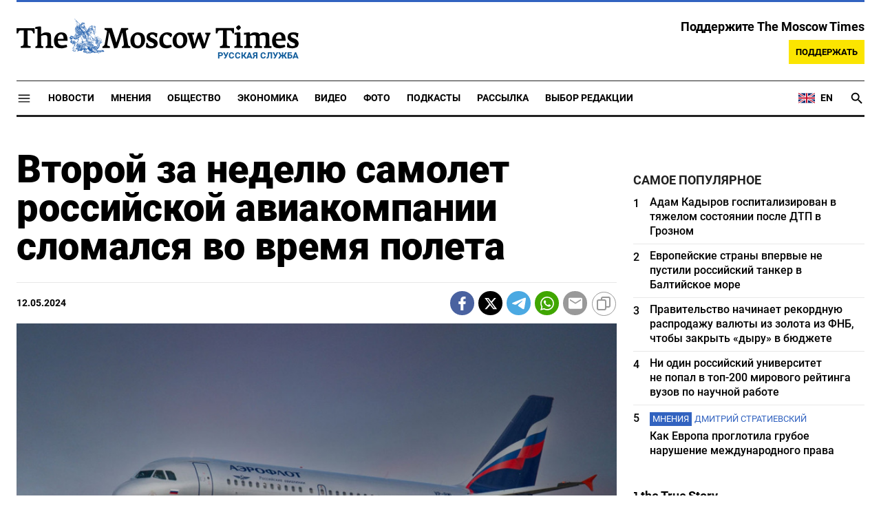

--- FILE ---
content_type: text/html; charset=UTF-8
request_url: https://ru.themoscowtimes.com/2024/05/12/vtoroi-za-nedelyu-samolet-rossiiskoi-aviakompanii-slomalsya-vo-vremya-poleta-a130335
body_size: 16477
content:
<!DOCTYPE html>
<html lang="ru">
	<head>
		<meta name="googlebot" content="noarchive">
		<base href="https://ru.themoscowtimes.com/" />
		<meta charset="utf-8">
		<meta http-equiv="X-UA-Compatible" content="IE=edge,chrome=1">
		<meta name="viewport" content="width=device-width, initial-scale=1" />
		<meta name="theme-color" content="#5882b5">
		<link rel="shortcut icon" href="https://ru.themoscowtimes.com/img/icons/favicon.ico">
		<link rel="publisher" href="https://plus.google.com/114467228383524488842" />

		<link rel="apple-touch-icon-precomposed" sizes="152x152" href="https://ru.themoscowtimes.com/img/icons/apple-touch-icon-152x152.png">
		<link rel="apple-touch-icon-precomposed" sizes="144x144" href="https://ru.themoscowtimes.com/img/icons/apple-touch-icon-144x144.png">
		<link rel="apple-touch-icon-precomposed" sizes="120x120" href="https://ru.themoscowtimes.com/img/icons/apple-touch-icon-120x120.png">
		<link rel="apple-touch-icon-precomposed" sizes="114x114" href="https://ru.themoscowtimes.com/img/icons/apple-touch-icon-114x114.png">
		<link rel="apple-touch-icon-precomposed" sizes="76x76" href="https://ru.themoscowtimes.com/img/icons/apple-touch-icon-76x76.png">
		<link rel="apple-touch-icon-precomposed" sizes="72x72" href="https://ru.themoscowtimes.com/img/icons/apple-touch-icon-72x72.png">
		<link rel="apple-touch-icon-precomposed" href="https://ru.themoscowtimes.com/img/icons/apple-touch-icon-57x57.png">

		<meta property="og:site_name" content="Русская служба The Moscow Times" />
		<meta property="fb:admins" content="1190953093,691361317" />
		<meta property="fb:app_id" content="1446863628952411" />

		<meta name="twitter:site" content="@MoscowTimes_ru">
		<meta name="twitter:creator" content="@MoscowTimes_ru">
		<meta property="twitter:account_id" content="1240929224443265025">
		<meta name="twitter:card" content="summary_large_image">

		
<title>Второй за неделю самолет российской авиакомпании сломался во время полета - Русская служба The Moscow Times</title>

	<link rel="canonical" href="https://ru.themoscowtimes.com/2024/05/12/vtoroi-za-nedelyu-samolet-rossiiskoi-aviakompanii-slomalsya-vo-vremya-poleta-a130335">

	<meta name="keywords" content="В «Аэрофлоте» уточнили, что командир воздушного судна принял решение посадить самолет «по причине срабатывания индикации уровня масла в одном из двигателей».">
	<meta name="news_keywords" content="Посадка прошла в штатном режиме, «при работе обоих двигателей», подчеркнули в авиакомпании.">
	<meta name="description" content="Пассажирский самолет Boeing-777 авиакомпании «Аэрофлот», выполнявший рейс из Москвы в Гуанчжоу, совершил вынужденную посадку в Иркутске из-за технической неисправности, сообщили в Восточно-Сибирской транспортной прокуратуре.">
	<meta name="thumbnail" content="https://ru.themoscowtimes.com/image/320/db/robert-aardenburg-gnT4IGRS_1g-unsplash-3-2.jpg">
	<meta name="author" content="Русская служба The Moscow Times">

<meta name="apple-itunes-app" content="app-id=6446844435, app-argument=https://ru.themoscowtimes.com/2024/05/12/vtoroi-za-nedelyu-samolet-rossiiskoi-aviakompanii-slomalsya-vo-vremya-poleta-a130335">

	<meta property="og:url" content="https://ru.themoscowtimes.com/2024/05/12/vtoroi-za-nedelyu-samolet-rossiiskoi-aviakompanii-slomalsya-vo-vremya-poleta-a130335">
	<meta property="og:title" content="Второй за неделю самолет российской авиакомпании сломался во время полета - Русская служба The Moscow Times">
	<meta property="og:type" content="article">
	<meta property="og:description" content="">
	<meta property="og:image" content="https://ru.themoscowtimes.com/image/og/59/130335__59feb275091d70599d3e39f23d71e87c.jpg">
	<meta property="og:image:width" content="1200">
	<meta property="og:image:height" content="630">
	<meta property="article:author" content="Русская служба The Moscow Times">
	<meta property="article:content_tier" content="free">
	<meta property="article:modified_time" content="2026-01-20T11:39:47+03:00">
	<meta property="article:published_time" content="2024-05-12T17:00:39+03:00">
	<meta property="article:publisher" content="https://www.facebook.com/MoscowTimesRus">
	<meta property="article:section" content="news">
	<meta property="article:tag" content="">
	<meta property="twitter:title" content="Второй за неделю самолет российской авиакомпании сломался во время полета">
	<meta property="twitter:description" content="">
	<meta property="twitter:image:src" content="https://ru.themoscowtimes.com/image/og/59/130335__59feb275091d70599d3e39f23d71e87c.jpg">


<script type="application/ld+json" data-json-ld-for-pagemetadata>
	{"@context":"http:\/\/schema.org\/","@type":"NewsArticle","dateCreated":"2024-05-12T16:57:44+03:00","datePublished":"2024-05-12T17:00:39+03:00","dateModified":"2026-01-20T11:39:47+03:00","name":"\u0412\u0442\u043e\u0440\u043e\u0439 \u0437\u0430 \u043d\u0435\u0434\u0435\u043b\u044e \u0441\u0430\u043c\u043e\u043b\u0435\u0442 \u0440\u043e\u0441\u0441\u0438\u0439\u0441\u043a\u043e\u0439 \u0430\u0432\u0438\u0430\u043a\u043e\u043c\u043f\u0430\u043d\u0438\u0438 \u0441\u043b\u043e\u043c\u0430\u043b\u0441\u044f \u0432\u043e \u0432\u0440\u0435\u043c\u044f \u043f\u043e\u043b\u0435\u0442\u0430","headline":"\u0412\u0442\u043e\u0440\u043e\u0439 \u0437\u0430 \u043d\u0435\u0434\u0435\u043b\u044e \u0441\u0430\u043c\u043e\u043b\u0435\u0442 \u0440\u043e\u0441\u0441\u0438\u0439\u0441\u043a\u043e\u0439 \u0430\u0432\u0438\u0430\u043a\u043e\u043c\u043f\u0430\u043d\u0438\u0438 \u0441\u043b\u043e\u043c\u0430\u043b\u0441\u044f \u0432\u043e \u0432\u0440\u0435\u043c\u044f \u043f\u043e\u043b\u0435\u0442\u0430","description":"\u041f\u0430\u0441\u0441\u0430\u0436\u0438\u0440\u0441\u043a\u0438\u0439 \u0441\u0430\u043c\u043e\u043b\u0435\u0442 Boeing-777 \u0430\u0432\u0438\u0430\u043a\u043e\u043c\u043f\u0430\u043d\u0438\u0438 \u00ab\u0410\u044d\u0440\u043e\u0444\u043b\u043e\u0442\u00bb, \u0432\u044b\u043f\u043e\u043b\u043d\u044f\u0432\u0448\u0438\u0439 \u0440\u0435\u0439\u0441 \u0438\u0437 \u041c\u043e\u0441\u043a\u0432\u044b \u0432 \u0413\u0443\u0430\u043d\u0447\u0436\u043e\u0443, \u0441\u043e\u0432\u0435\u0440\u0448\u0438\u043b \u0432\u044b\u043d\u0443\u0436\u0434\u0435\u043d\u043d\u0443\u044e \u043f\u043e\u0441\u0430\u0434\u043a\u0443 \u0432 \u0418\u0440\u043a\u0443\u0442\u0441\u043a\u0435 \u0438\u0437-\u0437\u0430 \u0442\u0435\u0445\u043d\u0438\u0447\u0435\u0441\u043a\u043e\u0439 \u043d\u0435\u0438\u0441\u043f\u0440\u0430\u0432\u043d\u043e\u0441\u0442\u0438, \u0441\u043e\u043e\u0431\u0449\u0438\u043b\u0438 \u0432 \u0412\u043e\u0441\u0442\u043e\u0447\u043d\u043e-\u0421\u0438\u0431\u0438\u0440\u0441\u043a\u043e\u0439 \u0442\u0440\u0430\u043d\u0441\u043f\u043e\u0440\u0442\u043d\u043e\u0439 \u043f\u0440\u043e\u043a\u0443\u0440\u0430\u0442\u0443\u0440\u0435.","keywords":"","articleSection":"news","isAccessibleForFree":true,"mainEntityOfPage":"https:\/\/ru.themoscowtimes.com\/2024\/05\/12\/vtoroi-za-nedelyu-samolet-rossiiskoi-aviakompanii-slomalsya-vo-vremya-poleta-a130335","url":"https:\/\/ru.themoscowtimes.com\/2024\/05\/12\/vtoroi-za-nedelyu-samolet-rossiiskoi-aviakompanii-slomalsya-vo-vremya-poleta-a130335","thumbnailUrl":"https:\/\/ru.themoscowtimes.com\/image\/320\/db\/robert-aardenburg-gnT4IGRS_1g-unsplash-3-2.jpg","image":{"@type":"ImageObject","url":"https:\/\/ru.themoscowtimes.com\/image\/og\/59\/130335__59feb275091d70599d3e39f23d71e87c.jpg","width":1200,"height":630},"publisher":{"@type":"Organization","name":"\u0420\u0443\u0441\u0441\u043a\u0430\u044f \u0441\u043b\u0443\u0436\u0431\u0430 The Moscow Times","logo":{"@type":"ImageObject","url":"https:\/\/ru.themoscowtimes.com\/img\/logo.png","width":50,"height":50}},"inLanguage":{"@type":"Language","name":"Russian","alternateName":"ru"},"author":{"@type":"Organization","name":"\u0420\u0443\u0441\u0441\u043a\u0430\u044f \u0441\u043b\u0443\u0436\u0431\u0430 The Moscow Times"}}</script> <script type="application/ld+json" data-json-ld-for-pagemetadata>
	{"@context":"http:\/\/schema.org\/","@type":"BreadcrumbList","itemListElement":[{"@type":"ListItem","position":1,"name":"\u0420\u0443\u0441\u0441\u043a\u0430\u044f \u0441\u043b\u0443\u0436\u0431\u0430 The Moscow Times","item":"https:\/\/ru.themoscowtimes.com\/"},{"@type":"ListItem","position":2,"name":"\u041d\u043e\u0432\u043e\u0441\u0442\u0438","item":"https:\/\/ru.themoscowtimes.com\/news"},{"@type":"ListItem","position":3,"name":"\u0412\u0442\u043e\u0440\u043e\u0439 \u0437\u0430 \u043d\u0435\u0434\u0435\u043b\u044e \u0441\u0430\u043c\u043e\u043b\u0435\u0442 \u0440\u043e\u0441\u0441\u0438\u0439\u0441\u043a\u043e\u0439 \u0430\u0432\u0438\u0430\u043a\u043e\u043c\u043f\u0430\u043d\u0438\u0438 \u0441\u043b\u043e\u043c\u0430\u043b\u0441\u044f \u0432\u043e \u0432\u0440\u0435\u043c\u044f \u043f\u043e\u043b\u0435\u0442\u0430","item":"https:\/\/ru.themoscowtimes.com\/2024\/05\/12\/vtoroi-za-nedelyu-samolet-rossiiskoi-aviakompanii-slomalsya-vo-vremya-poleta-a130335"}]}</script> 		
		<link rel="preload" href="https://ru.themoscowtimes.com/fonts/merriweather-light.woff2" as="font" type="font/woff2" crossorigin>
		<link rel="preload" href="https://ru.themoscowtimes.com/fonts/roboto-bold.woff2" as="font" type="font/woff2" crossorigin>
		<link rel="preload" href="https://ru.themoscowtimes.com/fonts/roboto-black.woff2" as="font" type="font/woff2" crossorigin>
		<!-- load stylesheets -->
		<link type="text/css" href="https://ru.themoscowtimes.com/css/main.css?v=43" rel="stylesheet" media="screen" />
		
				<link rel="dns-prefetch" href="//www.google-analytics.com" />
		<script type="application/ld+json">
		{
		"@context": "http://schema.org",
		"@type": "NewsMediaOrganization",
		"name": "Русская служба The Moscow Times",
		"email": "general@themoscowtimes.com",
		"telephone": "",
		"url": "https://ru.themoscowtimes.com",
		"logo": "https://ru.themoscowtimes.com/img/mt_logo.png"
		}
		</script>

				<!-- Google Tag Manager -->
<script>(function(w,d,s,l,i){w[l]=w[l]||[];w[l].push({'gtm.start':
new Date().getTime(),event:'gtm.js'});var f=d.getElementsByTagName(s)[0],
j=d.createElement(s),dl=l!='dataLayer'?'&l='+l:'';j.async=true;j.src=
'https://www.googletagmanager.com/gtm.js?id='+i+dl;f.parentNode.insertBefore(j,f);
})(window,document,'script','dataLayer','GTM-PC863H4');</script>
<!-- End Google Tag Manager -->

<script>
  window.dataLayer = window.dataLayer || [];
  function gtag(){window.dataLayer.push(arguments);}
  gtag('js', new Date());

  gtag('config', 'GTM-PC863H4', {
send_page_view: false,
		'linker': {
    	'domains': ['ru.themoscowtimes.com', 'moscowtimes.eu', 'moscowtimes.nl', 'moscowtimes.io', 'moscowtimes.news']
  	}
	});
</script>

<!-- Global site tag (gtag.js) - GA4 -->
<script async src="https://www.googletagmanager.com/gtag/js?id=G-26Z3QSNGWL"></script>
<script>
  window.dataLayer = window.dataLayer || [];
  function gtag(){dataLayer.push(arguments);}
  gtag('js', new Date());
  gtag('config', 'G-26Z3QSNGWL');
</script>

<!-- Yandex.Metrika counter -->
<script type="text/javascript" >
   (function(m,e,t,r,i,k,a){m[i]=m[i]||function(){(m[i].a=m[i].a||[]).push(arguments)};
   m[i].l=1*new Date();k=e.createElement(t),a=e.getElementsByTagName(t)[0],k.async=1,k.src=r,a.parentNode.insertBefore(k,a)})
   (window, document, "script", "https://mc.yandex.ru/metrika/tag.js", "ym");

   ym(87098606, "init", {
        clickmap:true,
        trackLinks:true,
        accurateTrackBounce:true
   });
</script>
<noscript><div><img src="https://mc.yandex.ru/watch/87098606" style="position:absolute; left:-9999px;" alt="" /></div></noscript>
<!-- /Yandex.Metrika counter -->

<meta name="yandex-verification" content="602d5a402efeba1e" />

<script async src="https://thetruestory.news/widget-top.iife.js"></script>

<!-- Start GPT Async Tag 
<script async src="https://securepubads.g.doubleclick.net/tag/js/gpt.js"></script>

<script>
  var gptadslots = [];
  var googletag = googletag || {
    cmd: [],
  };

  googletag.cmd.push(function() {
    // Banner at the top of the page
    gptadslots.push(
      googletag
      .defineSlot(
        "/21704504769/TMT/billboard_top", [
          [970, 90],
          [970, 250],
          [980, 120],
          [728, 90],
        ],
        "ad-top"
      )
      .defineSizeMapping(
        googletag
        .sizeMapping()
        .addSize([0, 0], [])
        .addSize([728, 0], [
          [728, 90]
        ])
        .addSize(
          [1024, 0], [
            [728, 90],
            [970, 90],
            [980, 120],
            [970, 250],
          ]
        )
        .build()
      )
      .addService(googletag.pubads())
    );

    // first sidebar banner on the homepage (dont show 300x600)
    gptadslots.push(
      googletag
      .defineSlot(
        "/21704504769/TMT/sidebar_home", [
          [300, 250],
          [336, 280],
        ],
        "ad-aside-home"
      )
      .defineSizeMapping(
        googletag
        .sizeMapping()
        .addSize(
          [320, 0], [
            [300, 250],
            [336, 280],
          ]
        )
        .addSize(
          [1024, 0], [
            [300, 250],
            [336, 280],
          ]
        )
        .build()
      )
      .addService(googletag.pubads())
    );

    // Mobile banner above Highligts
    gptadslots.push(
      googletag
      .defineSlot(
        "/21704504769/TMT/mobile_above_highlights_home", [
          [300, 250],
          [336, 280],
          [320, 100],
          [728, 90],
        ],
        "ad-above-highlights-home"
      )
      .defineSizeMapping(
        googletag
        .sizeMapping()
        .addSize([0, 0], [])
        .addSize(
          [320, 0], [
            [300, 250],
            [336, 280],
            [320, 100],
          ]
        )
        .addSize([728, 0], [
          [728, 90]
        ])
        .addSize([1024, 0], [])
        .build()
      )
      .addService(googletag.pubads())
    );

    // banner in the sidebars
    gptadslots.push(
      googletag
      .defineSlot(
        "/21704504769/TMT/sidebar_top", [
          [300, 250],
          [336, 280],
          [300, 600],
        ],
        "ad-aside"
      )
      .defineSizeMapping(
        googletag
        .sizeMapping()
        .addSize(
          [320, 0], [
            [300, 250],
            [336, 280],
          ]
        )
        .addSize(
          [1024, 0], [
            [300, 250],
            [336, 280],
            [300, 600],
          ]
        )
        .build()
      )
      .addService(googletag.pubads())
    );

    // sitewide banner at the bottom
    gptadslots.push(
      googletag
      .defineSlot(
        "/21704504769/TMT/billboard_bottom", [
          [300, 250],
          [336, 280],
          [320, 100],
          [728, 90],
          [970, 90],
          [980, 120],
          [970, 250],
        ],
        "ad-bottom"
      )
      .defineSizeMapping(
        googletag
        .sizeMapping()
        .addSize([0, 0], [])
        .addSize(
          [320, 0], [
            [300, 250],
            [336, 280],
            [320, 100],
          ]
        )
        .addSize([728, 0], [
          [728, 90]
        ])
        .addSize(
          [1024, 0], [
            [728, 90],
            [970, 90],
            [980, 120],
            [970, 250],
          ]
        )
        .build()
      )
      .addService(googletag.pubads())
    );

    // sitewide banner at the bottom used on homepage after meanwhile
    gptadslots.push(
      googletag
      .defineSlot(
        "/21704504769/TMT/billboard_bottom_2", [
          [300, 250],
          [336, 280],
          [320, 100],
          [728, 90],
          [970, 90],
          [980, 120],
          [970, 250],
        ],
        "ad-bottom-2"
      )
      .defineSizeMapping(
        googletag
        .sizeMapping()
        .addSize([0, 0], [])
        .addSize(
          [320, 0], [
            [300, 250],
            [336, 280],
            [320, 100],
          ]
        )
        .addSize([728, 0], [
          [728, 90]
        ])
        .addSize(
          [1024, 0], [
            [728, 90],
            [970, 90],
            [980, 120],
            [970, 250],
          ]
        )
        .build()
      )
      .addService(googletag.pubads())
    );

    // Videos at Bottom of Article
    //gptadslots.push(googletag.defineSlot('/21704504769/TMT/video-below-content', [[580, 400], 'fluid', [1024, 768]], 'video-below-content')
    //.defineSizeMapping(googletag.sizeMapping()
    //.addSize([0, 0], [])
    //.addSize([320, 0], [[300, 250], [336, 280], [320, 100]])
    //.addSize([728, 0], [[728, 90]])
    //.addSize([1024, 0], [[728, 90], [970, 90], [980, 120], [970, 250]])
    //.build())
    //.addService(googletag.pubads()));

    // Videos in Article
    gptadslots.push(
      googletag
      .defineSlot(
        "/21704504769/TMT/video-in-article-content", [
          [336, 280],
          [1, 1],
          [300, 250],
          [320, 50],
          [580, 400], "fluid"
        ],
        "video-in-article-content"
      )
      .defineSizeMapping(
        googletag
        .sizeMapping()
        .addSize([0, 0], [])
        .addSize(
          [320, 0], [
            [300, 250],
            [336, 280],
            [320, 100],
          ]
        )
        .addSize([728, 0], [
          [728, 90]
        ])
        .addSize(
          [1024, 0], [
            [728, 90],
            [970, 90],
            [980, 120],
            [970, 250],
          ]
        )
        .build()
      )
      .addService(googletag.pubads())
    );

    // Sticky Article Billboard Bottom
    gptadslots.push(
      googletag
      .defineSlot(
        "/21704504769/TMT/sticky_article_billboard_bottom", ["fluid", [970, 90],
          [970, 250],
          [980, 120],
          [728, 90],
          [1024, 768]
        ],
        "sticky-article-billboard-bottom"
      )
      .defineSizeMapping(
        googletag
        .sizeMapping()
        .addSize([0, 0], [])
        .addSize([728, 0], [
          [728, 90]
        ])
        .addSize(
          [1024, 0], [
            [728, 90],
            [970, 90],
            [980, 120],
            [970, 250],
          ]
        )
        .build()
      )
      .addService(googletag.pubads())
    );

    // googletag.pubads().enableSingleRequest();
    googletag.pubads().collapseEmptyDivs();
    googletag.pubads().setCentering(true);

    googletag.pubads().enableLazyLoad();
    // Register event handlers to observe lazy loading behavior
    googletag.pubads().addEventListener("slotRequested", function(event) {
      console.log(event.slot.getSlotElementId(), "fetched");
    });

    googletag.pubads().addEventListener("slotOnload", function(event) {
      console.log(event.slot.getSlotElementId(), "rendered");
    });

    googletag.enableServices();
  });
</script>

-->	</head>

	<body class="article-item" y-use="Main">
		<!-- Google Tag Manager (noscript) -->
<noscript><iframe src="https://www.googletagmanager.com/ns.html?id=GTM-PC863H4"
height="0" width="0" style="display:none;visibility:hidden"></iframe></noscript>
<!-- End Google Tag Manager (noscript) -->

<!-- Start GPT Async Tag -->
<script async='async' src='https://www.googletagservices.com/tag/js/gpt.js'></script>
		
	<div hidden>	
	<svg>
		<defs>
			<symbol id="icon-social-facebook" viewBox="0 0 24 24">
				<path d="M 17.629961,8.4000485 H 13.399974 V 6.0000562 c 0,-1.2383961 0.100799,-2.0183936 1.875594,-2.0183936 h 2.241593 V 0.1656745 C 16.426364,0.0528748 15.329568,-0.002325 14.231571,7.500026e-5 10.975981,7.500026e-5 8.599989,1.9884688 8.599989,5.6388574 V 8.4000485 H 5 v 4.7999855 l 3.599989,-0.0012 V 24 h 4.799985 V 13.196434 l 3.679188,-0.0012 z"/>
			</symbol>
			<symbol id="icon-social-twitter" viewBox="0 0 24 24">
				<path d="M18.244 2.25h3.308l-7.227 8.26 8.502 11.24H16.17l-5.214-6.817L4.99 21.75H1.68l7.73-8.835L1.254 2.25H8.08l4.713 6.231zm-1.161 17.52h1.833L7.084 4.126H5.117z" />
			</symbol>
			<symbol id="icon-social-telegram" viewBox="0 0 24 24">
				<path d="M 1.6172212,10.588618 C 9.00256,7.3396099 18.559781,3.3783929 19.879012,2.8301342 c 3.460555,-1.4349934 4.522403,-1.1599824 3.992949,2.0179227 -0.380198,2.28412 -1.477303,9.8463361 -2.351697,14.5532551 -0.518878,2.791245 -1.682974,3.122081 -3.513443,1.914501 -0.88027,-0.581168 -5.323344,-3.519319 -6.287645,-4.209197 -0.88027,-0.628765 -2.094316,-1.385046 -0.571765,-2.874689 0.541795,-0.530629 4.093434,-3.921845 6.860585,-6.5614811 0.362569,-0.346701 -0.09284,-0.916116 -0.511238,-0.638166 C 13.767067,9.5056159 8.59592,12.938553 7.937774,13.38574 6.943504,14.060927 5.9886038,14.370608 4.2744859,13.878174 2.9793485,13.506204 1.7141802,13.062543 1.2217459,12.893305 -0.67453745,12.24221 -0.22441245,11.398961 1.6172212,10.588618 Z" />
			</symbol>
			<symbol id="icon-social-whatsapp" viewBox="0 0 24 24">
				<path d="M17.472 14.382c-.297-.149-1.758-.867-2.03-.967-.273-.099-.471-.148-.67.15-.197.297-.767.966-.94 1.164-.173.199-.347.223-.644.075-.297-.15-1.255-.463-2.39-1.475-.883-.788-1.48-1.761-1.653-2.059-.173-.297-.018-.458.13-.606.134-.133.298-.347.446-.52.149-.174.198-.298.298-.497.099-.198.05-.371-.025-.52-.075-.149-.669-1.612-.916-2.207-.242-.579-.487-.5-.669-.51-.173-.008-.371-.01-.57-.01-.198 0-.52.074-.792.372-.272.297-1.04 1.016-1.04 2.479 0 1.462 1.065 2.875 1.213 3.074.149.198 2.096 3.2 5.077 4.487.709.306 1.262.489 1.694.625.712.227 1.36.195 1.871.118.571-.085 1.758-.719 2.006-1.413.248-.694.248-1.289.173-1.413-.074-.124-.272-.198-.57-.347m-5.421 7.403h-.004a9.87 9.87 0 01-5.031-1.378l-.361-.214-3.741.982.998-3.648-.235-.374a9.86 9.86 0 01-1.51-5.26c.001-5.45 4.436-9.884 9.888-9.884 2.64 0 5.122 1.03 6.988 2.898a9.825 9.825 0 012.893 6.994c-.003 5.45-4.437 9.884-9.885 9.884m8.413-18.297A11.815 11.815 0 0012.05 0C5.495 0 .16 5.335.157 11.892c0 2.096.547 4.142 1.588 5.945L.057 24l6.305-1.654a11.882 11.882 0 005.683 1.448h.005c6.554 0 11.89-5.335 11.893-11.893a11.821 11.821 0 00-3.48-8.413Z" />
			</symbol>
			<symbol id="icon-social-mail" viewBox="0 0 24 24">
				<path d="M 21.6,2 H 2.4 C 1.08,2 0.012,3.08 0.012,4.4 L 0,18.8 c 0,1.32 1.08,2.4 2.4,2.4 h 19.2 c 1.32,0 2.4,-1.08 2.4,-2.4 V 4.4 C 24,3.08 22.92,2 21.6,2 Z m 0,4.8 -9.6,6 -9.6,-6 V 4.4 l 9.6,6 9.6,-6 z"/>
			</symbol>
			<symbol id="icon-social-rss" viewBox="0 0 24 24">
				<path d="M 2.0000001,2 V 5.6376953 C 11.03599,5.6376953 18.362305,12.96401 18.362305,22 H 22 C 22,10.958869 13.041131,2 2.0000001,2 Z m 0,7.2753906 v 3.6376954 c 5.0128532,0 9.0869139,4.074061 9.0869139,9.086914 h 3.637695 c 0,-7.030848 -5.6937607,-12.7246094 -12.7246089,-12.7246094 z M 4.7701824,16.396159 A 2.8020567,2.8020567 0 0 0 2.0000001,19.197266 2.8020567,2.8020567 0 0 0 4.8027344,22 2.8020567,2.8020567 0 0 0 7.6038412,19.197266 2.8020567,2.8020567 0 0 0 4.8027344,16.396159 a 2.8020567,2.8020567 0 0 0 -0.032552,0 z" />
			</symbol>
			<symbol id="icon-social-instagram" viewBox="0 0 24 24">
				<path d="M 6.9980469,0 C 3.1390469,0 0,3.1419531 0,7.001953 v 10 C 0,20.860953 3.1419531,24 7.001953,24 h 10 C 20.860953,24 24,20.858047 24,16.998047 V 6.9980469 C 24,3.1390469 20.858047,0 16.998047,0 Z M 19,4 c 0.552,0 1,0.448 1,1 0,0.552 -0.448,1 -1,1 -0.552,0 -1,-0.448 -1,-1 0,-0.552 0.448,-1 1,-1 z m -7,2 c 3.309,0 6,2.691 6,6 0,3.309 -2.691,6 -6,6 C 8.691,18 6,15.309 6,12 6,8.691 8.691,6 12,6 Z m 0,2 a 4,4 0 0 0 -4,4 4,4 0 0 0 4,4 4,4 0 0 0 4,-4 4,4 0 0 0 -4,-4 z" />
			</symbol>
			<symbol id="icon-social-youtube" viewBox="0 0 24 24">
				<path d="M 23.329575,6.0624689 C 23.107719,4.8379162 22.050646,3.9461464 20.823918,3.6677402 18.988177,3.2784063 15.59075,3 11.914918,3 8.24126,3 4.7894579,3.2784063 2.9515412,3.6677402 1.7269891,3.9461464 0.66774015,4.7813652 0.44588488,6.0624689 0.22185526,7.4545 0,9.4033439 0,11.909 c 0,2.505656 0.22185526,4.454501 0.50026152,5.846531 0.22402961,1.224553 1.28110368,2.116323 2.50565638,2.394729 1.9488437,0.389334 5.2897187,0.66774 8.9655511,0.66774 3.675833,0 7.016708,-0.278406 8.965552,-0.66774 1.224552,-0.278406 2.281626,-1.113625 2.505656,-2.394729 C 23.664532,16.363501 23.942938,14.358105 23.99949,11.909 23.886387,9.4033439 23.607981,7.4545 23.329575,6.0624689 Z M 8.9090002,15.806688 V 8.0113126 L 15.701678,11.909 Z" />
			</symbol>
			<symbol id="icon-video" viewBox="0 0 24 24">
				<path d="M8 5v14l11-7z" />
			</symbol>
			<symbol id="icon-podcast" viewBox="0 0 24 24">
				<path d="m 11.992,15.157895 c 2.096816,0 3.776796,-1.692632 3.776796,-3.789474 l 0.01263,-7.5789473 C 15.781428,1.6926316 14.088816,0 11.992,0 9.8951825,0 8.2025717,1.6926316 8.2025717,3.7894737 v 7.5789473 c 0,2.096842 1.6926108,3.789474 3.7894283,3.789474 z m 6.694657,-3.789474 c 0,3.789474 -3.208383,6.442105 -6.694657,6.442105 -3.4862749,0 -6.6946572,-2.652631 -6.6946572,-6.442105 H 3.15 c 0,4.307368 3.4357485,7.869474 7.578857,8.488421 V 24 h 2.526285 V 19.856842 C 17.398251,19.250526 20.834,15.688421 20.834,11.368421 Z" />
			</symbol>
			<symbol id="icon-gallery" viewBox="0 0 24 24">
				<circle r="3.8400002" cy="13.2" cx="12" />	
				<path d="M 8.4,1.2 6.204,3.6 H 2.4 C 1.08,3.6 0,4.68 0,6 v 14.4 c 0,1.32 1.08,2.4 2.4,2.4 h 19.2 c 1.32,0 2.4,-1.08 2.4,-2.4 V 6 C 24,4.68 22.92,3.6 21.6,3.6 H 17.796 L 15.6,1.2 Z m 3.6,18 c -3.312,0 -6,-2.688 -6,-6 0,-3.312 2.688,-6 6,-6 3.312,0 6,2.688 6,6 0,3.312 -2.688,6 -6,6 z" />
			</symbol>
		</defs>
	</svg>
</div>	   
	<div class="container">
		<div class="site-header py-3 hidden-xs">
	<a href="https://ru.themoscowtimes.com/" class="site-header__logo" title="Русская служба The Moscow Times">
		<img src="https://ru.themoscowtimes.com/img/mt_logo.gif" decoding="async" width="410" height="51" alt="Русская служба The Moscow Times" />
		<span class="site-header__text">Русская Служба</span>
	</a>
		<div class="contribute-teaser hidden-xs">
		<div class="contribute-teaser__cta mb-1">
			Поддержите The Moscow Times		</div>
		<a class="contribute-teaser__button" href="https://ru.themoscowtimes.com/contribute?utm_source=contribute&utm_medium=internal-header" class="contribute-teaser__cta">
			Поддержать		</a>
	</div>
</div>	</div>
	<div class="container">
		<div class="navigation" y-use="Navigation">
	
	<div class="nav-expanded" style="display: none;" y-name="expanded">
  <div class="nav-overlay"></div>
  <div class="nav-container" y-name="container">
    <div class="container">
      <div class="nav-container__inner">
        <div class="nav-expanded__header">
          <div class="nav-expanded__close" y-name="close">&times;</div>
        </div>
        <nav class="">
          <ul class="depth-0" >

<li class="has-child" >
<a href="#" >Разделы</a>
<ul class="depth-1" >

<li class="" >
<a href="/news" >Новости</a>
</li>

<li class="" >
<a href="/economy" >Экономика</a>
</li>

<li class="" >
<a href="/opinion" >Мнения</a>
</li>

<li class="" >
<a href="/society" >Общество</a>
</li>

<li class="" >
<a href="/ecology" >Экология</a>
</li>

<li class="" >
<a href="/videos" >Видео</a>
</li>

<li class="" >
<a href="/galleries" >Фото</a>
</li>

<li class="" >
<a href="/podcasts" >Подкасты</a>
</li>

<li class="" >
<a href="/newsletters" >Рассылка</a>
</li>

<li class="" >
<a href="/lectures" >TMT Lecture Series</a>
</li>

<li class="" >
<a href="/feature" >Выбор редакции</a>
</li>

<li class="" >
<a href="/vtimes" >VTimes</a>
</li>

</ul>

</li>

<li class="" >
<a href="#" ></a>
</li>

</ul>
        </nav>
      </div>
    </div>
  </div>
</div>	
	<nav class="nav-top">
		<div class="menu-trigger" y-name="open">
			<svg class="icon icon--lg" viewBox="0 0 48 48" height="22" width="22">
				<path d="M6 36v-3h36v3Zm0-10.5v-3h36v3ZM6 15v-3h36v3Z"></path>
			</svg>			
		</div>
		<div class="nav-top__logo--xs hidden-sm-up">
			<a href="https://ru.themoscowtimes.com/" class="site-header__logo" title="Русская служба The Moscow Times">
				<img src="https://ru.themoscowtimes.com/img/mt_logo.gif" width="177" height="22" alt="Русская служба The Moscow Times" />
				<span class="site-header__text">Русская Служба</span>
			</a>
		</div>
		
		<ul class="nav-top__list" >

<li class="" >
<a href="/news" >Новости</a>
</li>

<li class="" >
<a href="/opinion" >Мнения</a>
</li>

<li class="" >
<a href="/society" >Общество</a>
</li>

<li class="" >
<a href="/economy" >Экономика</a>
</li>

<li class="" >
<a href="/videos" >Видео</a>
</li>

<li class="" >
<a href="/galleries" >Фото</a>
</li>

<li class="" >
<a href="/podcasts" >Подкасты</a>
</li>

<li class="" >
<a href="/newsletters" >Рассылка</a>
</li>

<li class="" >
<a href="/feature" >Выбор редакции</a>
</li>

</ul>
		
		<div class="nav-top__extra">
			<a class="nav-top__lang-toggle" href="https://themoscowtimes.com" id="analytics-lang-toggle">
				<svg width="26" height="18" viewBox="0 0 26 18" fill="none" xmlns="http://www.w3.org/2000/svg">
					<path d="M1 2V16H25V2H1Z" fill="#012169" />
					<path d="M1 2L25 16L1 2ZM25 2L1 16L25 2Z" fill="black" />
					<path d="M25 2L1 16M1 2L25 16L1 2Z" stroke="white" stroke-width="3" />
					<path d="M1 2L25 16L1 2ZM25 2L1 16L25 2Z" fill="black" />
					<path d="M25 2L1 16M1 2L25 16L1 2Z" stroke="#C8102E" />
					<path d="M13 2V16V2ZM1 9H25H1Z" fill="black" />
					<path d="M1 9H25M13 2V16V2Z" stroke="white" stroke-width="4" />
					<path d="M13 2V16V2ZM1 9H25H1Z" fill="black" />
					<path d="M1 9H25M13 2V16V2Z" stroke="#C8102E" stroke-width="2" />
				</svg>
				<span>EN</span>
			</a>

			<a href="https://ru.themoscowtimes.com/search" class="nav-top__search" title="Search">
				<svg y-name="search" viewBox="0 0 24 24" height="22" width="22" class="nav-top__search-trigger icon icon--lg">
					<path d="M15.5 14h-.79l-.28-.27C15.41 12.59 16 11.11 16 9.5 16 5.91 13.09 3 9.5 3S3 5.91 3 9.5 5.91 16 9.5 16c1.61 0 3.09-.59 4.23-1.57l.27.28v.79l5 4.99L20.49 19l-4.99-5zm-6 0C7.01 14 5 11.99 5 9.5S7.01 5 9.5 5 14 7.01 14 9.5 11.99 14 9.5 14z"/>
				</svg>
			</a>
		</div>
	</nav>
	
	<div class="nav-top sticky-nav">
		<div y-use="ProgressBar" class="timeline"></div>
	</div>
</div>	</div>
	<div class="container">
		 	<div class="contribute-teaser-mobile hidden-sm-up">
		<div class="contribute-teaser-mobile__cta">
			<span>Поддержите The Moscow Times</span>
		</div>
		<div class="contribute-teaser-mobile__container">
			<a class="contribute-teaser-mobile__container__button" href="https://ru.themoscowtimes.com/contribute?utm_source=contribute&utm_medium=internal-header-mobile" class="contribute-teaser__cta">
				Поддержать			</a>
		</div>
	</div>
 	</div>
	<div class="contribute-modal" y-use="contribute.Modal">
	<div class="contribute-modal__wrapper">
		<h2>Подписывайтесь на The Moscow Times в Telegram — @moscowtimes_ru</h2>
				<a y-name="contribute-btn" class="button" href="https://t.me/moscowtimes_ru?utm_source=website&utm_medium=modal">Подписаться</a>
				<span y-name="close" class="contribute-modal__close"></span>	</div>
</div>
<article id="130335">

	<!--[[[article:130335]]]-->
	<div class="gtm-section gtm-type" data-section="news"
		data-type="default">
		<!-- Google Tag Manager places Streamads based on these classes -->
	</div>

	
		<div class="container article-container" id="article-id-130335">
			<div class="row-flex gutter-2">
				<div class="col">
					<article class="article article--news">

						
						<header class="article__header ">
							
							
							
							<h1>Второй за неделю самолет российской авиакомпании сломался во время полета</h1>
							<h2></h2>
						</header>
												<div class="article__byline ">
							<div class="row-flex">
								<div class="col">
									<div class="article__byline__details">
																															
										<div class="byline__details__column">
											
											<div class="article__timestamp">
												<div>
													<time 
														class="article__datetime timeago" 
														datetime="2024-05-12T17:00:39+03:00"
														y-use="Timeago"
													>
														12.05.2024													</time>
												</div>
																							</div>
										</div>
									</div>
								</div>
								<div class="col-auto">
									<div class="article__byline__social">
										<div class="social">
	<a 
		href="https://www.facebook.com/sharer/sharer.php?u=https://ru.themoscowtimes.com/2024/05/12/vtoroi-za-nedelyu-samolet-rossiiskoi-aviakompanii-slomalsya-vo-vremya-poleta-a130335"  
		class="social__icon social__icon--facebook" 
		target="_blank" 
		title="Поделиться на Facebook"
	>
		<svg class="social__icon__svg" width="20px" height="20px">
			<use href="#icon-social-facebook"></use>
		</svg>
	</a>
	<a 
		href="https://twitter.com/intent/tweet/?url=https://ru.themoscowtimes.com/2024/05/12/vtoroi-za-nedelyu-samolet-rossiiskoi-aviakompanii-slomalsya-vo-vremya-poleta-a130335&text=Второй за неделю самолет российской авиакомпании сломался во время полета"
		class="social__icon social__icon--twitter" 
		target="_blank"
		title="Поделиться на Twitter"
	>
		<svg class="social__icon__svg" width="20px" height="20px">
			<use href="#icon-social-twitter"></use>
		</svg>
	</a>
	<a 
		href="https://telegram.me/share/url?url=https://ru.themoscowtimes.com/2024/05/12/vtoroi-za-nedelyu-samolet-rossiiskoi-aviakompanii-slomalsya-vo-vremya-poleta-a130335" 
		class="social__icon social__icon--telegram"
		target="_blank" 
		title="Поделиться на Telegram"
	>
		<svg class="social__icon__svg" width="20px" height="20px">
			<use href="#icon-social-telegram"></use>
		</svg>
	</a>
	<a 
		href="https://wa.me/?text=https://ru.themoscowtimes.com/2024/05/12/vtoroi-za-nedelyu-samolet-rossiiskoi-aviakompanii-slomalsya-vo-vremya-poleta-a130335" 
		class="social__icon social__icon--whatsapp"
		target="_blank"
		title="Поделиться на WhatsApp"
		>
		<svg class="social__icon__svg" width="20px" height="20px">
			<use href="#icon-social-whatsapp"></use>
		</svg>
	</a>
	<a href="/cdn-cgi/l/email-protection#[base64]" class="social__icon social__icon--mail" target="_blank" title="Поделиться электронной почтой">
		<svg class="social__icon__svg" width="20px" height="20px">
			<use href="#icon-social-mail"></use>
		</svg>
	</a>
  <div class="byline__share" y-use="Copy2Clipboard">
  <a href="#" y-name="copy" title="Скопировать ссылку">
    <svg width="37" height="37" fill="none" xmlns="http://www.w3.org/2000/svg">
      <circle cx="18.5" cy="18.5" r="17" stroke="#999" stroke-opacity="1" />
      <rect x="15" y="23" width="14" height="12" rx="2" transform="rotate(-90 15 23)" fill="#fff" stroke="#999999"
        stroke-width="2" />
      <rect x="9" y="27" width="14" height="12" rx="2" transform="rotate(-90 9 27)" fill="#fff" stroke="#999999"
        stroke-width="2" />
    </svg>
  </a>
  <span class="social__label">
    <span class="byline__share__text" y-name="to_copy"></span>
    <span class="byline__share__notice" y-name="copied"><i>Скопировано!</i></span>
  </span>
</div></div>									</div>
								</div>
							</div>
						</div>
						
						
						
															<figure class="article__featured-image featured-image">	
										<img 
		src="https://ru.themoscowtimes.com/image/article_320/db/robert-aardenburg-gnT4IGRS_1g-unsplash-3-2.jpg" 
		srcset="https://ru.themoscowtimes.com/image/article_1360/db/robert-aardenburg-gnT4IGRS_1g-unsplash-3-2.jpg 1360w,https://ru.themoscowtimes.com/image/article_960/db/robert-aardenburg-gnT4IGRS_1g-unsplash-3-2.jpg 960w,https://ru.themoscowtimes.com/image/article_640/db/robert-aardenburg-gnT4IGRS_1g-unsplash-3-2.jpg 640w,https://ru.themoscowtimes.com/image/article_320/db/robert-aardenburg-gnT4IGRS_1g-unsplash-3-2.jpg 320w,https://ru.themoscowtimes.com/image/article_160/db/robert-aardenburg-gnT4IGRS_1g-unsplash-3-2.jpg 160w"
		sizes="(min-width: 1400px) 992px,
		(min-width: 992px) calc(100vw - 336px - 48px),
		calc(100vw - 24px)" 
		alt="" 
		loading="eager" 
		decoding="async" 
					style="width:100%;"
							fetchPriority ="high"
			>
									
																			<figcaption class="">
											<span class="article__featured-image__caption featured-image__caption">
																							</span>
											<span class="article__featured-image__credits featured-image__credits">
												Robert Aardenburg / Unsplash											</span>
										</figcaption>
										
								</figure>
													

						<div class="article__content-container">
							<div class="article__content" y-name="article-content">
																											<div class="article__block article__block--html article__block--column ">
																						<p>Пассажирский самолет Boeing-777 авиакомпании &laquo;Аэрофлот&raquo;, выполнявший рейс из Москвы в Гуанчжоу, совершил вынужденную посадку в Иркутске из-за технической неисправности, <a href="https://t.me/vstproc/2555">сообщили</a> в Восточно-Сибирской транспортной прокуратуре.</p>
<p>В &laquo;Аэрофлоте&raquo; <a href="https://t.me/aeroflot_pr/143">уточнили</a>, что командир воздушного судна принял решение посадить самолет &laquo;по причине срабатывания индикации уровня масла в одном из двигателей&raquo;. Посадка прошла в штатном режиме, &laquo;при работе обоих двигателей&raquo;, подчеркнули в авиакомпании.</p>
<p>&laquo;Для продолжения рейса из Москвы направлен резервный борт&raquo;, &mdash; добавили в &laquo;Аэрофлоте&raquo;. На время ожидания вылета пассажиров разместили в гостинице, предоставили напитки и питание.</p>
<p>Это второе за неделю авиационное происшествие. 6 мая самолет Airbus<span> </span>A321 авиакомпании Nordwind<span> </span>(&laquo;Северный ветер&raquo;), вылетевший из Москвы в Оренбург, подал в воздухе сигнал бедствия и <a href="https://ru.themoscowtimes.com/2024/05/06/esche-odin-samolet-rossiiskoi-aviakompanii-slomalsya-vo-vremya-reisa-a129983">вернулся</a> в аэропорт вылета. Он пробыл в полете около 40 минут и снизил высоту до 3 тыс. метров из-за разгерметизации кабины пилотов. На какой-то момент самолет пропадал с радаров.</p>
<p>В России резко выросло число авиапроисшествий после введения санкций США и ЕС за войну в Украине. В 2023 году было зафиксировано не менее 74 различных поломок самолетов в воздухе, что на 38 больше, чем в 2022-м, <a href="https://t.me/moscowtimes_ru/19003">подсчитывала</a> немецкая исследовательская компания Jacdec.</p>
<p>На каждые 100 тыс. вылетов приходилось почти 10 авиапроисшествий, тогда как годом ранее &mdash; только пять, говорится в анализе, полученном на основе данных исследовательской компании Cirium. К таким происшествиям отнесли случаи возгорания или иного выхода из строя двигателей во время полетов, повреждения шасси при приземлении, а также неисправности закрылков, которые приводят к отклонению от курса.</p>
<p>В 2024 году череда авиаинцидентов <a href="https://ru.themoscowtimes.com/2024/01/24/desyatii-s-nachala-goda-samolet-rossiiskoi-aviakompanii-vishel-iz-stroya-vo-vremya-reisa-a119414">продолжилась</a> &mdash; только в январе их было десять. За первые три месяца года у шести лайнеров <a href="https://ru.themoscowtimes.com/2024/03/04/esche-odin-samolet-aeroflota-stolknulsya-sotkazom-dvigatelya-vpolete-a123478">отказывали</a> двигатели в полете.</p>
<p>В большинстве случаев серьезного ущерба или катастрофы удалось избежать, но постоянные технические неполадки создают значительный риск для пассажиров и усиливают нагрузку на пилотов.</p>																					</div>
																								</div>

							
							<div class="article__bottom"></div>
														<div class="hidden-md-up">
															</div>
														<div class="social social--buttons">
<a href="https://t.me/+i48NMmPpsN8yMmY6" class="button button--color-3 button--telegram">Подписаться на Телеграм</a>
<a href="https://moscowtimes.page.link/app" class="button button--color-5 button--telegram button--app">Скачать приложение</a>
</div>						</div>
					</article>
				</div>

				<div class="col-auto hidden-sm-down">
					<aside class="sidebar" style="">
												<section class="sidebar__section">
							   						</section>
						<div class="sidebar__sticky">
							<section class="sidebar__section">
								<div class="sidebar__section__header">
									<p class="header--style-3">Самое Популярное</p>
								</div>
								<ul class="ranked-articles">
						<li
			class="ranked-articles__item"
			data-id="most-read-article"
			data-title="Адам Кадыров госпитализирован в тяжелом состоянии после ДТП в Грозном "
			data-url="https://ru.themoscowtimes.com/2026/01/16/adam-kadirov-gospitalizirovan-v-tyazhelom-sostoyanii-posle-dtp-v-groznom-a184754"
		>
			
<div class="article-excerpt-ranked ranked-articles__article-excerpt-ranked">
	<a href="https://ru.themoscowtimes.com/2026/01/16/adam-kadirov-gospitalizirovan-v-tyazhelom-sostoyanii-posle-dtp-v-groznom-a184754" title="Адам Кадыров госпитализирован в тяжелом состоянии после ДТП в Грозном ">
		<div class="article-excerpt-ranked__rank">
			1		</div>
		<div class="article-excerpt-ranked__item">
																<p class="article-excerpt-ranked__headline">
				Адам Кадыров госпитализирован в тяжелом состоянии после ДТП в Грозном 			</p>
		</div>
	</a>
</div>		</li>
					<li
			class="ranked-articles__item"
			data-id="most-read-article"
			data-title="Европейские страны впервые не пустили российский танкер в Балтийское море"
			data-url="https://ru.themoscowtimes.com/2026/01/16/evropeiskie-strani-vpervie-ne-pustili-rossiiskii-tanker-v-baltiiskoe-more-a184716"
		>
			 
<div class="article-excerpt-ranked ranked-articles__article-excerpt-ranked">
	<a href="https://ru.themoscowtimes.com/2026/01/16/evropeiskie-strani-vpervie-ne-pustili-rossiiskii-tanker-v-baltiiskoe-more-a184716" title="Европейские страны впервые не пустили российский танкер в Балтийское море">
		<div class="article-excerpt-ranked__rank">
			2		</div>
		<div class="article-excerpt-ranked__item">
							  									<p class="article-excerpt-ranked__headline">
				Европейские страны впервые не пустили российский танкер в Балтийское море			</p>
		</div>
	</a>
</div> 		</li>
					<li
			class="ranked-articles__item"
			data-id="most-read-article"
			data-title="Правительство начинает рекордную распродажу валюты из золота из ФНБ, чтобы закрыть «дыру» в бюджете"
			data-url="https://ru.themoscowtimes.com/2026/01/16/pravitelstvo-nachinaet-rekordnuyu-rasprodazhu-valyuti-izzolota-izfnb-chtobi-zakrit-diru-vbyudzhete-a184699"
		>
			 
<div class="article-excerpt-ranked ranked-articles__article-excerpt-ranked">
	<a href="https://ru.themoscowtimes.com/2026/01/16/pravitelstvo-nachinaet-rekordnuyu-rasprodazhu-valyuti-izzolota-izfnb-chtobi-zakrit-diru-vbyudzhete-a184699" title="Правительство начинает рекордную распродажу валюты из золота из ФНБ, чтобы закрыть «дыру» в бюджете">
		<div class="article-excerpt-ranked__rank">
			3		</div>
		<div class="article-excerpt-ranked__item">
							  									<p class="article-excerpt-ranked__headline">
				Правительство начинает рекордную распродажу валюты из золота из ФНБ, чтобы закрыть «дыру» в бюджете			</p>
		</div>
	</a>
</div> 		</li>
					<li
			class="ranked-articles__item"
			data-id="most-read-article"
			data-title="Ни один российский университет не попал в топ-200 мирового рейтинга вузов по научной работе"
			data-url="https://ru.themoscowtimes.com/2026/01/16/niodin-rossiiskii-universitet-nepopal-vtop-200-mirovogo-reitinga-vuzov-ponauchnoi-rabote-a184751"
		>
			 
<div class="article-excerpt-ranked ranked-articles__article-excerpt-ranked">
	<a href="https://ru.themoscowtimes.com/2026/01/16/niodin-rossiiskii-universitet-nepopal-vtop-200-mirovogo-reitinga-vuzov-ponauchnoi-rabote-a184751" title="Ни один российский университет не попал в топ-200 мирового рейтинга вузов по научной работе">
		<div class="article-excerpt-ranked__rank">
			4		</div>
		<div class="article-excerpt-ranked__item">
							  									<p class="article-excerpt-ranked__headline">
				Ни один российский университет не попал в топ-200 мирового рейтинга вузов по научной работе			</p>
		</div>
	</a>
</div> 		</li>
					<li
			class="ranked-articles__item"
			data-id="most-read-article"
			data-title="Как Европа проглотила грубое нарушение международного права"
			data-url="https://ru.themoscowtimes.com/2026/01/18/kak-evropa-proglotila-gruboe-narushenie-mezhdunarodnogo-prava-a184774"
		>
			 
<div class="article-excerpt-ranked ranked-articles__article-excerpt-ranked">
	<a href="https://ru.themoscowtimes.com/2026/01/18/kak-evropa-proglotila-gruboe-narushenie-mezhdunarodnogo-prava-a184774" title="Как Европа проглотила грубое нарушение международного права">
		<div class="article-excerpt-ranked__rank">
			5		</div>
		<div class="article-excerpt-ranked__item">
							 <p class="label article-excerpt-ranked__label label--opinion article-excerpt-ranked__label--opinion">
  Мнения</p>
 										<span class="article-excerpt-ranked__author">
					Дмитрий Стратиевский				</span>
						<p class="article-excerpt-ranked__headline">
				Как Европа проглотила грубое нарушение международного права			</p>
		</div>
	</a>
</div> 		</li>
	</ul>							</section>
							<section class="sidebar__section">
								<thetruestory-widget-top slug="moscowtimes"></thetruestory-widget-top>
							</section>
						</div>
					</aside>
				</div>
			</div>
		</div>
	

	   	   
	<div y-use="article.IsIntersecting" y-name="intersection">
		<div
			class="article-container"
			data-page-id="130335"
			data-next-id="130334"
			data-article-url="https://ru.themoscowtimes.com/2024/05/12/vtoroi-za-nedelyu-samolet-rossiiskoi-aviakompanii-slomalsya-vo-vremya-poleta-a130335"
			data-article-title="Второй за неделю самолет российской авиакомпании сломался во время полета"
		></div>
	</div>

	<div class="container read-more-cluster">
		<section class="cluster">
			<div class="cluster__header">
				<h2 class="cluster__label header--style-3">
											читать еще									</h2>
			</div>
			<div class="row-flex">
									<div class="col-3 col-6-sm">
						
<div class="article-excerpt-default article-excerpt-default--news " y-name="analytics" data-url="https://ru.themoscowtimes.com/2026/01/20/lavrov-pozhalovalsya-chto-ssha-ne-vipolnili-obeschanie-osvobodit-rossiyan-s-zahvachennogo-tankera-a184939" data-title="Лавров пожаловался, что США не выполнили обещание освободить россиян с захваченного танкера">
	<a href="https://ru.themoscowtimes.com/2026/01/20/lavrov-pozhalovalsya-chto-ssha-ne-vipolnili-obeschanie-osvobodit-rossiyan-s-zahvachennogo-tankera-a184939" class="article-excerpt-default__link" title="Лавров пожаловался, что США не выполнили обещание освободить россиян с захваченного танкера">
					<div class=" article-excerpt-default__image-wrapper">
				<figure>
					

	
	 	<img 
		src="https://ru.themoscowtimes.com/image/article_160/6c/G-EH9LGXUAA3k85.jpg" 
		srcset="https://ru.themoscowtimes.com/image/article_1360/6c/G-EH9LGXUAA3k85.jpg 1360w,https://ru.themoscowtimes.com/image/article_960/6c/G-EH9LGXUAA3k85.jpg 960w,https://ru.themoscowtimes.com/image/article_640/6c/G-EH9LGXUAA3k85.jpg 640w,https://ru.themoscowtimes.com/image/article_320/6c/G-EH9LGXUAA3k85.jpg 320w,https://ru.themoscowtimes.com/image/article_160/6c/G-EH9LGXUAA3k85.jpg 160w"
		sizes="(min-width: 1200x) 428px,
		(min-width: 992x) 50vw,
		(min-width: 768px) 30vw,
		30vw" 
		alt="Лавров пожаловался, что США не выполнили обещание освободить россиян с захваченного танкера" 
		loading="lazy" 
		decoding="async" 
					style="width:100%;"
					>
 
																			</figure>
			</div>
		
		<div class="article-excerpt-default__content">
													
			<p class="article-excerpt-default__headline">
								Лавров пожаловался, что США не выполнили обещание освободить россиян с захваченного танкера			</p>

			
							<div class="article-excerpt-default__teaser">
									</div>
					</div>
	</a>
</div>					</div>
									<div class="col-3 col-6-sm">
						 
<div class="article-excerpt-default article-excerpt-default--news " y-name="analytics" data-url="https://ru.themoscowtimes.com/2026/01/20/dobycha-nefti-gaza-v-norvegii-v-dekabre-obognala-prognoz-a184940" data-title="Добыча нефти, газа в Норвегии в декабре обогнала прогноз">
	<a href="https://ru.themoscowtimes.com/2026/01/20/dobycha-nefti-gaza-v-norvegii-v-dekabre-obognala-prognoz-a184940" class="article-excerpt-default__link" title="Добыча нефти, газа в Норвегии в декабре обогнала прогноз">
					<div class=" article-excerpt-default__image-wrapper">
				<figure>
					 

	<img 
		src="https://ru.themoscowtimes.com/image/reuters_og/14/184940__14dabf21bce070069296f733f27b76cc.jpg"
					loading="lazy"
			 />
 
																			</figure>
			</div>
		
		<div class="article-excerpt-default__content">
							  						
			<p class="article-excerpt-default__headline">
								Добыча нефти, газа в Норвегии в декабре обогнала прогноз			</p>

			
							<div class="article-excerpt-default__teaser">
									</div>
					</div>
	</a>
</div> 					</div>
									<div class="col-3 col-6-sm">
						 
<div class="article-excerpt-default article-excerpt-default--news " y-name="analytics" data-url="https://ru.themoscowtimes.com/2026/01/20/makron-vpervie-za-12-let-predlozhil-provesti-vstrechu-g7-s-uchastiem-rossii-v-parizhe-a184929" data-title="Макрон впервые за 12 лет предложил провести встречу G7 с участием России в Париже">
	<a href="https://ru.themoscowtimes.com/2026/01/20/makron-vpervie-za-12-let-predlozhil-provesti-vstrechu-g7-s-uchastiem-rossii-v-parizhe-a184929" class="article-excerpt-default__link" title="Макрон впервые за 12 лет предложил провести встречу G7 с участием России в Париже">
					<div class=" article-excerpt-default__image-wrapper">
				<figure>
					 

	
	 	<img 
		src="https://ru.themoscowtimes.com/image/article_160/20/Intervention_du_Prsident_de_la_Rpublique_Emmanuel_Macron_devant_le_Parlement_europen_President_Emmanuel_Macrons_Speech_at_the_European_Parliament_51830746249-2.jpg" 
		srcset="https://ru.themoscowtimes.com/image/article_1360/20/Intervention_du_Prsident_de_la_Rpublique_Emmanuel_Macron_devant_le_Parlement_europen_President_Emmanuel_Macrons_Speech_at_the_European_Parliament_51830746249-2.jpg 1360w,https://ru.themoscowtimes.com/image/article_960/20/Intervention_du_Prsident_de_la_Rpublique_Emmanuel_Macron_devant_le_Parlement_europen_President_Emmanuel_Macrons_Speech_at_the_European_Parliament_51830746249-2.jpg 960w,https://ru.themoscowtimes.com/image/article_640/20/Intervention_du_Prsident_de_la_Rpublique_Emmanuel_Macron_devant_le_Parlement_europen_President_Emmanuel_Macrons_Speech_at_the_European_Parliament_51830746249-2.jpg 640w,https://ru.themoscowtimes.com/image/article_320/20/Intervention_du_Prsident_de_la_Rpublique_Emmanuel_Macron_devant_le_Parlement_europen_President_Emmanuel_Macrons_Speech_at_the_European_Parliament_51830746249-2.jpg 320w,https://ru.themoscowtimes.com/image/article_160/20/Intervention_du_Prsident_de_la_Rpublique_Emmanuel_Macron_devant_le_Parlement_europen_President_Emmanuel_Macrons_Speech_at_the_European_Parliament_51830746249-2.jpg 160w"
		sizes="(min-width: 1200x) 428px,
		(min-width: 992x) 50vw,
		(min-width: 768px) 30vw,
		30vw" 
		alt="Макрон впервые за 12 лет предложил провести встречу G7 с участием России в Париже" 
		loading="lazy" 
		decoding="async" 
					style="width:100%;"
					>
  
																			</figure>
			</div>
		
		<div class="article-excerpt-default__content">
							  						
			<p class="article-excerpt-default__headline">
								Макрон впервые за 12 лет предложил провести встречу G7 с участием России в Париже			</p>

			
							<div class="article-excerpt-default__teaser">
									</div>
					</div>
	</a>
</div> 					</div>
									<div class="col-3 col-6-sm">
						 
<div class="article-excerpt-default article-excerpt-default--news " y-name="analytics" data-url="https://ru.themoscowtimes.com/2026/01/20/kreml-poka-ne-opasaetsya-chto-inflyatsiya-v-rf-v-26-godu-prevysit-prognozy-a184936" data-title="Кремль пока не опасается, что инфляция в РФ в 26 году превысит прогнозы">
	<a href="https://ru.themoscowtimes.com/2026/01/20/kreml-poka-ne-opasaetsya-chto-inflyatsiya-v-rf-v-26-godu-prevysit-prognozy-a184936" class="article-excerpt-default__link" title="Кремль пока не опасается, что инфляция в РФ в 26 году превысит прогнозы">
					<div class=" article-excerpt-default__image-wrapper">
				<figure>
					 

	<img 
		src="https://ru.themoscowtimes.com/image/reuters_og/b1/184936__b1184517c6bc35c43d5196230a41bbf8.jpg"
					loading="lazy"
			 />
 
																			</figure>
			</div>
		
		<div class="article-excerpt-default__content">
							  						
			<p class="article-excerpt-default__headline">
								Кремль пока не опасается, что инфляция в РФ в 26 году превысит прогнозы			</p>

			
							<div class="article-excerpt-default__teaser">
									</div>
					</div>
	</a>
</div> 					</div>
							</div>
		</section>
	</div>

	<div class="container widget-cluster">
		<div class="cluster">
			<thetruestory-widget-top slug="moscowtimes"></thetruestory-widget-top>
		</div>
	</div>

			<div class="contribute-bar" y-use="contribute.Bar">
	<div class="container">
		<div class="row-flex">
			<div class="col">
				<div class="contribute-bar__content-container">
					<div class="contribute-bar__content">
						<header class="contribute-bar__header">
							<h3 class="header--style-3">Подпишитесь на нашу рассылку</h3>
						</header>
						<a class="button button--later" y-name="contributeLater"></a>

						<div y-use="Newsletter" class="contribute-bar__newsletter" data-url="https://ru.themoscowtimes.com/newsletter">
							<div class="contribute-bar__newsletter-container">
								<input type="email" placeholder="Адрес электронной почты" y-name="email" class="mb-1" />
								<button class="button button--color-3" y-name="submit">Подписаться</button>
							</div>
							<div y-name="checkboxes" class="contribute-bar__newsletter-checkboxes">
								<!-- Daily -->
								<label for="daily" class="newsletter__label">
									<span>
										<input id="daily" type="checkbox" y-name="checkbox" data-tag="daily" checked>
										<label for="daily"></label>
										<span>Утренняя</span>
									</span>
								</label>
								<!-- Weekly -->
								<label for="weekly" class="newsletter__label">
									<span>
										<input id="weekly" type="checkbox" y-name="checkbox" data-tag="weekly" checked>
										<label for="weekly"></label>
										<span>Еженедельная</span>
									</span>
								</label>
							</div>
							<div>
								<div class="newsletter__error" y-name="error" style="display:none"></div>
								<div class="newsletter__error" y-name="server-error" style="display:none"></div>
								<div class="newsletter__message" y-name="done" style="display:none">Спасибо за подписку!</div>
							</div>
						</div>


					</div>
				</div>
			</div>
		</div>
	</div>
</div>	
</article>



	<div 
		class="container" 
		id="load-next-article" 
		y-use="article.InfiniteScroll"
		data-id="130334" 
		data-url="https://ru.themoscowtimes.com/all/{{id}}"
	>
		<svg 
			version="1.1" 
			xmlns="http://www.w3.org/2000/svg" 
			xmlns:xlink="http://www.w3.org/1999/xlink" 
			x="0px" 
			y="0px"
			width="40px" 
			height="40px" 
			viewBox="0 0 40 40" 
			enable-background="new 0 0 40 40" 
			xml:space="preserve">
			<path opacity="0.2" fill="#000" d="M20.201,5.169c-8.254,0-14.946,6.692-14.946,14.946c0,8.255,6.692,14.946,14.946,14.946 s14.946-6.691,14.946-14.946C35.146,11.861,28.455,5.169,20.201,5.169z M20.201,31.749c-6.425,0-11.634-5.208-11.634-11.634 c0-6.425,5.209-11.634,11.634-11.634c6.425,0,11.633,5.209,11.633,11.634C31.834,26.541,26.626,31.749,20.201,31.749z" />
			<path fill="#000" d="M26.013,10.047l1.654-2.866c-2.198-1.272-4.743-2.012-7.466-2.012h0v3.312h0 C22.32,8.481,24.301,9.057,26.013,10.047z">
				<animateTransform attributeType="xml" attributeName="transform" type="rotate" from="0 20 20" to="360 20 20" dur="0.5s" repeatCount="indefinite" />
			</path>
		</svg>
	</div>



	<footer class="footer fancyfooter" y-name="footer">
	<div class="container">
		<div class="footer__inner">
			<div class="footer__logo mb-3">
				<a href="https://ru.themoscowtimes.com/" class="" title="Русская служба The Moscow Times">
					<img src="https://ru.themoscowtimes.com/img/mt_logo.gif" loading="lazy" alt="Русская служба The Moscow Times" />
					<span class="footer__logo__text">Русская Служба</span>
				</a>
			</div>
			<div class="footer__main">
				<div class="footer__form">
					<p class="header--style-3 footer__form__header">Подпишитесь на нашу рассылку</p>
					<div class="newsletter">
						<div y-use="Newsletter" data-url="https://ru.themoscowtimes.com/newsletter" id="newsletter">
							<input type="email" placeholder="Адрес электронной почты" y-name="email" class="mb-1" />
							<button class="button button--color-3" y-name="submit">Подписаться</button>
							<div class="newsletter__checkboxes" y-name="checkboxes">
								<!-- Daily -->
								<label for="daily" class="newsletter__label">
									<span>
										<input id="daily" type="checkbox" y-name="checkbox" data-tag="daily" checked>
										<label for="daily"></label>
										<span>Ежедневная</span>
									</span>
								</label>
								<!-- Weekly -->
								<label for="weekly" class="newsletter__label">
									<span>
										<input id="weekly" type="checkbox" y-name="checkbox" data-tag="weekly" checked>
										<label for="weekly"></label>
										<span>Еженедельная</span>
									</span>
								</label>
							</div>
							<div class="newsletter__error" y-name="error" style="display:none"></div>
							<div class="newsletter__error" y-name="server-error" style="display:none"></div>
							<div class="newsletter__message" y-name="done" style="display:none">Спасибо за подписку!</div>
						</div>
					</div>
				</div>

				<div class="footer__menu">
					<ul class="row-flex depth-0" >

<li class="col has-child" >
<a href="#" >The Moscow Times</a>
<ul class="depth-1" >

<li class="col" >
<a href="/page/about-us" >О нас</a>
</li>

<li class="col" >
<a href="https://www.themoscowtimes.com/page/privacy-policy" >Политика конфиденциальности</a>
</li>

</ul>

</li>

<li class="col has-child" >
<a href="#" >Подписывайтесь на нас</a>
<ul class="depth-1" >

<li class="col" >
<a href="https://t.me/moscowtimes_ru" target="_blank">
	<svg class="icon icon--lg" width="20px" height="20px">
		<use href="#icon-social-telegram"></use>
	</svg>
</a>&nbsp;

<a href="https://www.youtube.com/c/TheMoscowTimesRu" target="_blank">
	<svg class="icon icon--lg" width="20px" height="20px">
		<use href="#icon-social-youtube"></use>
	</svg>
</a>&nbsp;

<a href="https://twitter.com/MoscowTimes_ru" target="_blank">
	<svg class="icon icon--lg" width="20px" height="20px">
		<use href="#icon-social-twitter"></use>
	</svg>
</a>&nbsp;

<a href="https://www.facebook.com/MoscowTimesRus/" target="_blank">
	<svg class="icon icon--lg" width="20px" height="20px">
		<use href="#icon-social-facebook"></use>
	</svg>
</a>&nbsp;

<a href="https://www.instagram.com/ru.themoscowtimes.com/" target="_blank">
	<svg class="icon icon--lg" width="20px" height="20px">
		<use href="#icon-social-instagram"></use>
	</svg>
</a>&nbsp;

<a href="/page/rss">
	<svg class="icon icon--lg" width="20px" height="20px">
		<use href="#icon-social-rss"></use>
	</svg>
</a>&nbsp;
</li>

</ul>

</li>

<li class="col has-child" >
<a href="#" >Приложения</a>
<ul class="depth-1" >

<li class="col" >
<a href="https://apple.co/413O4QU" >iOS</a>
</li>

<li class="col" >
<a href="https://play.google.com/store/apps/details?id=ru.moscowtimes.app" >Android</a>
</li>

</ul>

</li>

<li class="col has-child" >
<a href="#" >Наши партнеры</a>
<ul class="depth-1" >

<li class="col" >
<ul class="depth-1">
<style>
.media-partners a {
	display: flex;
	padding-top: 7px;
        align-items: center;
}
.media-partners img {
	max-width: 20px;
	max-height: 20px;
       margin-right: 6px;
}

</style>

<li class="media-partners">
	<a href="https://www.qurium.org/" target="_blank" rel="noopener noreferrer">
		<img src="https://ru.themoscowtimes.com/image/320/ec/qm_square-2.png" alt="Qurium" loading="lazy"/>
		Qurium
	</a>
</li>

<li class="media-partners">
	<a href="https://thetruestory.news/" target="_blank" rel="noopener noreferrer">
		<img src="https://ru.themoscowtimes.com/image/320/b5/truestory-4.png" alt="The True Story" loading="lazy"/>
		The True Story
	</a>
</li>

<li class="media-partners">
	<a href="https://mailmeback.org/" target="_blank" rel="noopener noreferrer">
		<img src="https://ru.themoscowtimes.com/image/320/68/mailmeback-2.png" alt="Mail Me Back" loading="lazy"/>
		Mail Me Back
	</a>
</li>

<li class="media-partners">
	<a href="https://censorship.no/" target="_blank" rel="noopener noreferrer">
		<img src="https://ru.themoscowtimes.com/image/320/50/logo_ceno.png" alt="Ceno browser" loading="lazy"/>
		Ceno browser
	</a>
</li>

</ul>

<div style="margin-top: 24px;">
<a href="https://storage.googleapis.com/qurium/moscowtimes.org/index.html"><img decoding="async" loading="lazy" width="400" height="164" src="https://i1.wp.com/moscowtimes.org/wp-content/uploads/2023/10/bifrost.jpg" alt="Bifrost-Mirror powered by Qurium" class="wp-image-6034" style="width:150px;" srcset="https://i1.wp.com/moscowtimes.org/wp-content/uploads/2023/10/bifrost.jpg 400w, https://i1.wp.com/moscowtimes.org/wp-content/uploads/2023/10/bifrost-300x123.jpg 300w" sizes="(max-width: 400px) 100vw, 400px"></a>
</div>
</li>

</ul>

</li>

</ul>
				</div>
			</div>
			<div class="footer__bottom">
				&copy; Все права защищены, The Moscow Times, 1992 &mdash; 2026			</div>
		</div>
	</div>
</footer>

		
		<div y-name="viewport" class="hidden-lg-down" data-viewport="xl"></div>
		<div y-name="viewport" class="hidden-md-down hidden-xl" data-viewport="lg"></div>
		<div y-name="viewport" class="hidden-lg-up hidden-sm-down" data-viewport="md"></div>
		<div y-name="viewport" class="hidden-md-up hidden-xs" data-viewport="sm"></div>
		<div y-name="viewport" class="hidden-sm-up" data-viewport="xs"></div>

		<script data-cfasync="false" src="/cdn-cgi/scripts/5c5dd728/cloudflare-static/email-decode.min.js"></script><script type="text/javascript" 
			async
			src="https://ru.themoscowtimes.com/js/base.js"
			data-main="https://ru.themoscowtimes.com/js/main.js?v=43"
			data-console="0"
		></script>
	
			</body>

</html>